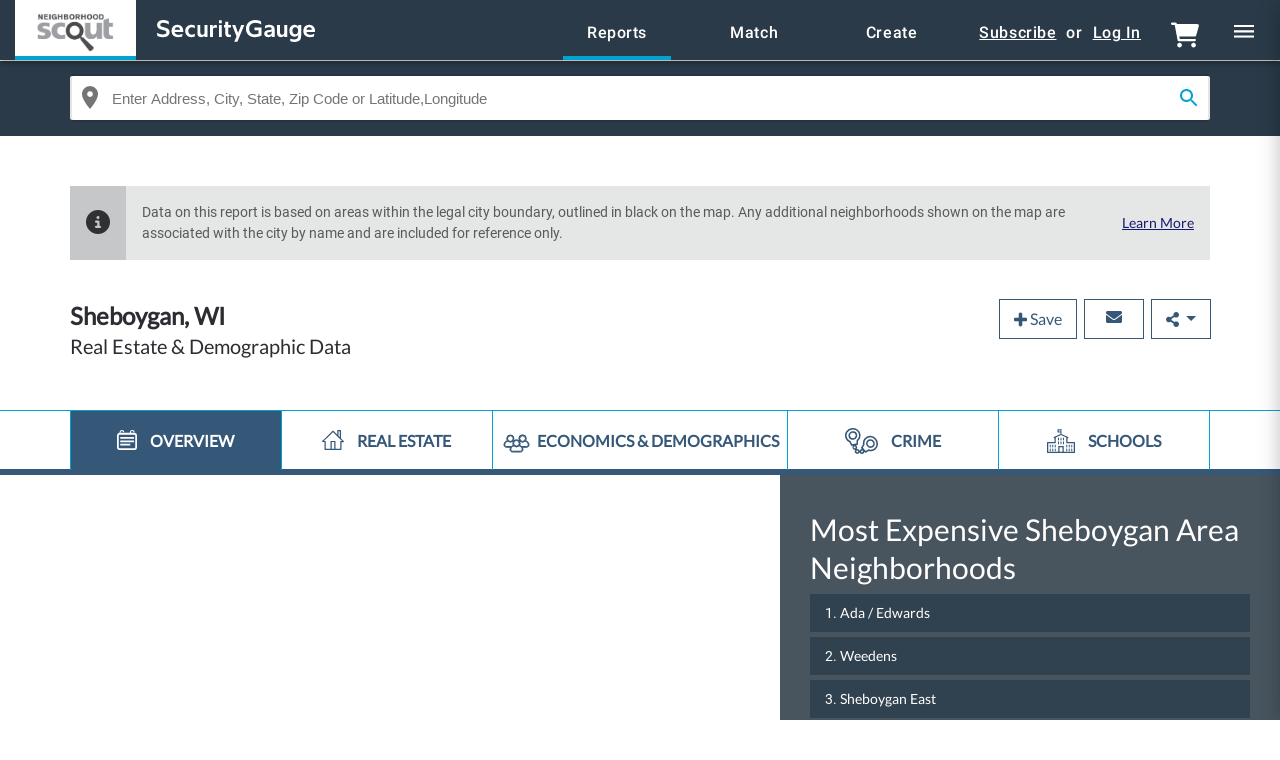

--- FILE ---
content_type: application/javascript
request_url: https://d2f28ec8nf1jgu.cloudfront.net/assets/address-a90ba3f70e16ee1f40ee9f92d85b5b2ec5a42147586f787c6a3231164efd1286.js
body_size: 16039
content:
function addEventToElement(e,t,o){protoEventToElement(e,t,o,"addEventListener")}function removeEventFromElement(e,t,o){protoEventToElement(e,t,o,"removeEventListener")}function protoEventToElement(e,t,o,n){if(null===e)return;let s;s="string"==typeof e?document.querySelectorAll(e):"object"==typeof e&&Number.isInteger(e.length)?e:[e];for(const e of s)e[n](t,o)}function attributeSelectorAll(e,t,o=null,n=document){return Array.from(n.querySelectorAll(e)).filter((e=>Array.from(e.attributes).find((e=>detectAttr(e,t,o)))))}function detectAttr(e,t,o=null){return o&&e.name===t&&e.value===o?e:o||e.name!==t?void 0:e}function ampClosest(e,t){let o=e;for(;o.parentNode;){if(o.parentNode.id===t||o.parentNode.classList&&o.parentNode.classList.contains(t))return o.parentNode;o=o.parentNode}return null}function ampClosestByAttribute(e,t,o=nil){let n=e;for(;n.parentNode;){if(Array.from(n.attributes).find((e=>detectAttr(e,t,o))))return n;n=n.parentNode}return null}function isAmpPage(){return!document.querySelector("html")}function copyToClipboard(e){const t=document.createElement("textarea");t.value=e,t.setAttribute("readonly",""),t.style.position="absolute",t.style.left="-9999px",document.body.appendChild(t),t.select(),document.execCommand("copy"),document.body.removeChild(t)}function devLogger(){ishostMatch()&&console.log(...arguments)}function ishostMatch(){const e=["localhost","ns4staging.neighborhoodscout","staging.neighborhoodscout","dev.neighborhoodscout","autotest.neighborhoodscout.com","ngrok"],t=window.location.href;return!!e.find((e=>{const o=new RegExp(e);return t.match(o)}))}function documentIsReady(e){"complete"===document.readyState||"loading"!==document.readyState?e():document.addEventListener("DOMContentLoaded",e)}function getNextElement(e,t){let o=e.nextSibling;for(t.startsWith(".")&&(t=t.substring(1));o;){if(o.classList&&o.classList.contains(t))return o;o=o.nextSibling}return null}function createCircle(e,t){for(var o,n,s,r={latitude:parseFloat(e[1]),longitude:parseFloat(e[0])},i=1.60934*t,c=64,a=[],l=i/(111.32*Math.cos(r.latitude*Math.PI/180)),d=i/110.574,u=0;u<c;u++)o=u/c*(2*Math.PI),n=l*Math.cos(o),s=d*Math.sin(o),a.push({lng:r.longitude+n,lat:r.latitude+s});return a}function pdfError(){findInPdfModal(".pdf-error-message").style.display="block",findInPdfModal(".pdf-modal-close").style.display="block",findInPdfModal(".fa-spinner").style.display="none",findInPdfModal("h4").style.display="none"}function findInPdfModal(e){return document.getElementById("pdfModal").querySelector(e)||document.createElement("div")}function resetModal(){findInPdfModal(".svg-check").style.display="none",findInPdfModal(".pdf-modal-close").style.display="none",findInPdfModal(".fa-spinner").style.display="inline-block";const e=findInPdfModal("h4");e.style.display="block",e.innerText="Your PDF is ";const t=document.createElement("span");t.setAttribute("id","pdf-modal-status"),t.innerText=statusKey.queued,e.appendChild(t),findInPdfModal(".pdf-error-message").style.display="none",findInPdfModal(".pdf-modal-title").removeAttribute("data-map-download-status")}function pdfIsReady(e){findInPdfModal(".fa-spinner").style.display="none",findInPdfModal(".pdf-modal-close").style.display="block",findInPdfModal(".svg-check").style.display="inline-block",findInPdfModal("h4").innerText=e,closeModalOnDelay(3e3)}function closeModalOnDelay(e){setTimeout((function(){nscoutModals.hide("#pdfModal"),resetModalStyleOnDelay(50)}),e)}function resetModalStyleOnDelay(e){setTimeout((function(){resetModal()}),e)}function slideDown(e,t){if(e.hasAttribute("data-is-sliding"))return;e.setAttribute("data-is-sliding",""),e.style.display="block";const o=e.offsetHeight;e.style.paddingTop="0px",e.style.paddingBottom="0px",e.style.overflow="hidden",e.style.transition=getTransitionTime(t),e.style.height="0px",setTimeout((()=>{e.removeAttribute("data-is-sliding"),e.style.removeProperty("padding-top"),e.style.removeProperty("padding-bottom"),e.style.height=o+"px"}))}function slideUp(e,t){e.hasAttribute("data-is-sliding")||(e.setAttribute("data-is-sliding",""),e.style.transition=getTransitionTime(t),e.style.height="0px",e.style.marginTop="0px",e.style.marginBottom="0px",e.style.paddingTop="0px",e.style.paddingBottom="0px",setTimeout((()=>{e.style.removeProperty("transition"),e.style.removeProperty("height"),e.style.removeProperty("margin-top"),e.style.removeProperty("margin-bottom"),e.style.removeProperty("padding-top"),e.style.removeProperty("padding-bottom"),e.style.removeProperty("overflow"),e.style.display="none",e.removeAttribute("data-is-sliding")}),getTransitionTime(t,!1)+20))}function getTransitionTime(e,t=!0){const o="number"==typeof e?e:500;return t?o+"ms":o}function selectorClassMod(e,t,o){const n=Array.from(document.querySelectorAll(e));if(n.length>0)for(const e of n)try{"add"===o?e.classList.add(t):e.classList.remove(t)}catch(e){}}function singleSelectorClassMod(e,t,o,n){if(!n)return;const s=n.querySelector(e);s&&("add"===o?s.classList.add(t):s.classList.remove(t))}function selectorClassRemove(e,t){selectorClassMod(e,t,"remove")}function selectorClassAdd(e,t){selectorClassMod(e,t,"add")}function singleSelectorClassRemove(e,t,o=document){singleSelectorClassMod(e,t,"remove",o)}function singleSelectorClassAdd(e,t,o=document){singleSelectorClassMod(e,t,"add",o)}function updateUrl(e){const t=window.location.pathname;window.history.pushState("","",t+e)}function scrollToTop(){(document.documentElement.scrollTop||document.body.scrollTop)>0&&window.scrollTo({top:0,behavior:"smooth"})}function addSourceClose(e){const t=document.querySelectorAll(".source-paragraph"),o=isAmpPage()?0:600;for(const n of t)addEventToElement(`${e}`,"click",(function(){"block"===n.style.display?slideUp(n,o):(slideDown(n,o),listenForSourceParagraphClose(n))}))}function listenForSourceParagraphClose(e){const t=["overview","real-estate","demographics","crime","schools","trends"].map((e=>document.querySelector(`.${e}_tab`))).filter((e=>!!e));for(const o of t)o.removeEventListener("click",(()=>closeSourceParagraph(e))),o.addEventListener("click",(()=>closeSourceParagraph(e)))}function closeSourceParagraph(e){slideUp(e,0)}function setNotificationClose(){const e=document.querySelectorAll(".notification-close"),t=document.querySelectorAll(".notification-alert"),o=document.querySelector(".amp-notification");o&&o.addEventListener("click",(()=>{o.style.display="none";const e=o.getAttribute("data-id");document.querySelector(`[data-id=${e}]`).style.display="none",saveNotificationCookie(e)}));for(let o=0;o<e.length;o++)e[o].addEventListener("click",(()=>{t[o].style.display="none",document.querySelector(".amp-notification")&&(document.querySelector(".amp-notification").style.display="none");const e=t[o].getAttribute("data-id");saveNotificationCookie(e)}))}function addToggleSidebarListener(){const e=document.getElementById("toggle-sidebar");e&&e.addEventListener("click",(function(e){toggleSidebar(!1),e.preventDefault()}))}function addOnCreditsListener(){const e=document.getElementById("add_credits");e&&e.addEventListener("mouseup",(function(){toggleSidebar(!1)}))}function toggleSidebar(e){document.querySelector(".page-wrapper").classList.toggle("toggled"),e?setTimeout((()=>{document.addEventListener("click",listenForOutsideClick)}),0):document.removeEventListener("click",listenForOutsideClick)}function listenForOutsideClick(e){!ampClosest(e.target,"sidebar")&&toggleSidebar(!1)}function addMenuListeners(){for(const e of document.querySelectorAll(".sidebar-dropdown"))if(e.id.includes("dropdown")){setupSubmenu(e.querySelector("a"))}}function setupSubmenu(e){addEventToElement(`#${e.id}`,"click",(function(){function e(e){return e.parentNode.classList.contains("active")}function t(){const e=Array.from(document.querySelectorAll(".sidebar-dropdown")).find((e=>e.classList.contains("active")));if(!e)return;n(e.querySelector("a"))}function o(e){e.parentNode.classList.add("active");slideDown(getNextElement(e,".sidebar-submenu"),200)}function n(e){e.parentNode.classList.remove("active");slideUp(getNextElement(e,".sidebar-submenu"),200)}e(this)?n(this):(t(),o(this))}))}function handlePartiallyHiddenChart(){const e=document.querySelectorAll('[data-toggle="partially-hidden-chart"]');for(const t of e)t.addEventListener("click",togglePartiallyHiddenChart)}function togglePartiallyHiddenChart(e){const t=e.target,o=document.querySelector(t.getAttribute("data-target"));if("open"==t.getAttribute("data-status")){const e=o.querySelectorAll(".horiz-bar-chart-key"),n=o.querySelectorAll(".horiz-bar-bar");updatePartiallyHiddenChart(e,"close"),updatePartiallyHiddenChart(n,"close"),t.setAttribute("data-status","closed"),t.textContent=t.getAttribute("data-toggle-text")}else{const e=o.querySelectorAll(".horiz-bar-chart-key"),n=o.querySelectorAll(".horiz-bar-bar");updatePartiallyHiddenChart(e,"open"),updatePartiallyHiddenChart(n,"open"),t.setAttribute("data-status","open"),t.textContent="Collapse all"}}function updatePartiallyHiddenChart(e,t){for(const o of e)"open"==t&&(o.style.display="flex"),"close"==t&&o.style.removeProperty("display")}function closeFlash(e){const t=e.parentNode.classList;if(t.contains("alert")&&t.contains("show")){const t=ampClosest(e,"row");t&&t.remove()}}function removeAllFlashes(){forEachFlash((e=>closeFlash(e)))}function renderFlashMessageContainer(e){const t=document.querySelector(e);if(t.querySelector(".flash-message-container"))return;const o=document.createElement("div");o.classList.add("flash-message-container"),t.appendChild(o)}function removeExtraNotifications(){const e=document.querySelectorAll(".alert-success.cart");3===e.length&&e[e.length-1].remove()}function renderShoppingCartNotification(e,t,o){renderFlashMessageContainer(t,o),removeExtraNotifications();document.querySelector(".flash-message-container").prepend(e)}function renderFlash(e,t,o,n=!0){const s=document.querySelector(e),r=getFlashElement(t,o);if(t.includes("cart"))return renderShoppingCartNotification(r,e,t);n?s.appendChild(r):s.before(r)}function getFlashElement(e,t){const o=document.createElement("section");return o.classList.add("container"),o.innerHTML=` \n    <div class="row">\n      <div class="col">\n        <div class="alert alert-${e} fade show" role="alert">\n          <button class="close" data-dismiss="alert">\xd7</button>\n            ${t}\n        </div>\n      </div>\n    </div>`,o}function forEachFlash(e){const t=attributeSelectorAll("button","data-dismiss","alert");for(let o of t)e(o)}function unlockReport(){shareRequest(this,"POST",(e=>{hasError(e)||(window.top.location=e.url)}))}function addToSavedPlaces(){const e=this;shareRequest(e,"POST",(t=>{document.querySelector("html")&&e.blur(),hasError(t)||(removeEventFromElement("#add_to_saved_places","click",addToSavedPlaces),e.setAttribute("data-href",t.path),e.setAttribute("id","remove_from_saved_places"),e.querySelector("#watchlist-check").classList.remove("watchlist-hide-svg"),e.querySelector("#watchlist-plus").classList.add("watchlist-hide-svg"),e.querySelector("#watchlist-text").innerHTML="Saved",addEventToElement("#remove_from_saved_places","click",removeFromSavedPlaces))}))}function removeFromSavedPlaces(){const e=this;shareRequest(e,"DELETE",(t=>{if(document.querySelector("html")&&e.blur(),hasError(t))return;removeEventFromElement("#remove_from_saved_places","click",removeFromSavedPlaces);const o=`/saved_items?path=${window.location.pathname}&name=${document.querySelector("#login-or-subscribe-title").textContent}`;e.setAttribute("data-href",o),e.setAttribute("id","add_to_saved_places"),e.querySelector("#watchlist-plus").classList.remove("watchlist-hide-svg"),e.querySelector("#watchlist-check").classList.add("watchlist-hide-svg"),e.querySelector("#watchlist-text").innerHTML="Save",addEventToElement("#add_to_saved_places","click",addToSavedPlaces)}))}function hasError(e){return e.success||(removeAllFlashes(),renderFlash("#hamburger.page-wrapper",e.flash_type,e.msg)),!e.success}function shareRequest(e,t,o){if(window.isSubmittingSaveItem)return;window.isSubmittingSaveItem=!0;let n=e.getAttribute("data-token");if(!n){const e=attributeSelectorAll("meta","name","csrf-token")[0];e&&(n=e.getAttribute("content"))}const s=e.getAttribute("data-href");s&&fetch(s,{method:t,headers:{Accept:"application/json","X-CSRF-Token":n}}).then((e=>e.json())).then((e=>{window.isSubmittingSaveItem=!1,o(e)}))}function addLinkEvents(){if(isAmpPage())return;const e=document.querySelector(".maplite-iframe");if(!e)return;const t=Array.from(document.querySelectorAll(".maplite-links-link"));for(var o of t)o.addEventListener("mouseenter",(function(){var t=this.getAttribute("data-id");selectorClassRemove(".maplite-links li","active"),selectorClassAdd("#maplite-links-"+t,"active"),e.contentWindow.postMessage({type:"link-mouse-enter",hoveredLink:t},"*")})),o.addEventListener("mouseleave",(function(){selectorClassRemove(".maplite-links li","active"),e.contentWindow.postMessage({type:"link-mouse-exit"},"*")}))}function handleMapHover(){isAmpPage()||window.addEventListener("message",(e=>{"mouse-move"==e.data.type&&(selectorClassRemove(".maplite-links li","active"),selectorClassAdd('.maplite-links-link[data-id="'+e.data.hoveredStateId+'"]',"active"))}))}function handleOverviewTabClick(){document.querySelector(".neighborhood_overview_tab")&&addEventToElement(".overview_tab.nav-link","click",(function(){sendOverviewTabMessage()}))}function sendOverviewTabMessage(){const e=document.querySelector(".maplite-iframe");e&&e.contentWindow.postMessage({type:"overview-tab-click"},"*")}function handleSearchDropdownHeightChange(){function e(e){if(e!==t){t=e;document.querySelectorAll(".iframe-autocomplete-container").forEach((e=>e.style.height=t+"px"))}}if(!isAmpPage()){var t=100;window.addEventListener("message",(t=>{"embed-size"==t.data.type&&e(t.data.height)}))}}function runAnimation(e){const{animations:t,options:o}=e;for(let e of t){const{selector:t,keyframes:n}=e,s=document.querySelector(t);s&&s.animate(n,o)}}function parseCustomJson(e){const{animations:t}=e,o=JSON.parse(JSON.stringify(e));return delete o.animations,o.duration=parseInt(o.duration),{animations:t,options:o}}function listenForPopoverHover(e){addEventToElement(`.${e}-popover`,"mouseenter",(function(){handlePopoverHover(this)}))}function handlePopoverHover(e){removePopoverTooltip(),renderTooltip(e)}function listenForPopoverClick(){function e(){removePopoverTooltip(),isAmpPage()||t.parentNode.blur(),document.removeEventListener("mouseup",e)}let t;const o=attributeSelectorAll("a","data-toggle","popover"),n=attributeSelectorAll("span","data-toggle","popover"),s=o.concat(n);for(var r of s)addEventToElement(r,"click",(function(){t=this,renderTooltip(t),t.removeEventListener("mouseenter",handlePopoverHover),t.parentNode.removeEventListener("mouseleave",handleMouseLeave),setTimeout((function(){document.addEventListener("mouseup",e)}),100)}))}function renderTooltip(e){const t=e.getAttribute("data-target"),o=document.getElementById(t);o.style.visibility="hidden",o.classList.add("active");const n=getDirection(e,o);placeArrow(n,e,o,adjustPopoverPosition(n,o,e)),isAmpPage()||e.parentNode.addEventListener("mouseleave",handleMouseLeave),setParentStyles(e,"section-header",{zIndex:100}),setParentStyles(e,"table-responsive",{overflow:"visible"}),o.style.visibility="visible"}function handleMouseLeave(){removePopoverTooltip(),document.removeEventListener("mouseleave",handleMouseLeave)}function removePopoverTooltip(){const e=document.querySelectorAll(".popover");for(var t of e)t.classList.contains("active")&&(t.style.visibility=null,t.classList.remove("active")),unsetParentStyles(t,"section-header",["zIndex"]),unsetParentStyles(t,"table-responsive",["overflow"])}function setParentStyles(e,t,o){const n=ampClosest(e,t);if(n)for(const[e,t]of Object.entries(o))n.style[e]=t}function unsetParentStyles(e,t,o){const n=ampClosest(e,t);if(n)for(const e of o)n.style[e]=null}function getDirection(e,t){if(isAmpPage())return"left";{const o=12,n=0,s=e.getBoundingClientRect().top,r=window.innerHeight-s,i=e.getBoundingClientRect().left,c=window.innerWidth-i,a=60,l=t.offsetHeight+n,d=t.offsetWidth+o,u=[{direction:"top",offset:s-a,opposite:"bottom"},{direction:"bottom",offset:r,opposite:"top"},{direction:"left",offset:i,opposite:"right"},{direction:"right",offset:c,opposite:"left"}],m=l<s-a,p=m&&l<r,h=d<i||d+e.offsetWidth<c;if(p&&h)return i>c?"left":"right";if(m&&l/2>r)return"top";if(h){return u.sort(((e,t)=>e.offset>t.offset?1:-1))[0].opposite}return m?"top":"bottom"}}function adjustPopoverPosition(e,t){if(!isAmpPage()){const o=t.offsetHeight,n=t.offsetWidth,s=window.innerWidth<=767?13:0;let r=0,i=0;"right"==e?(r=36,i=-1*(63-s)):"top"==e?(r=-1*(n-45),i=-1*(o+14)):"bottom"==e?(r=-1*(n-45),i=43):"left"==e&&(r=-1*(n+10),i=-1*(63-s)),t.style.transform=`translate(${r}px, ${i}px)`;const c=t.getBoundingClientRect().left;let a=0;return c<0&&(a=Math.floor(c)-5,t.style.transform=`translate(${r-a}px, ${i}px)`),a}t.style.left="-254px",t.style.top="-50px"}function placeArrow(e,t,o,n){if(isAmpPage()){const e=t.parentNode;e.querySelector(".arrow").style.top="52px",e.querySelector(".arrow").classList.add("arrow-left")}else{const s=o.offsetHeight,r=window.innerWidth<=736?-13:0,i=t.parentNode,c=i.querySelector(".arrow");c.classList.remove("arrow-left","arrow-right","arrow-top","arrow-bottom"),c.classList.add(`arrow-${e}`),i.querySelector(".arrow-outline").classList.add(`arrow-outline-${e}`),"bottom"==e&&(i.querySelector(".arrow-bottom").style.left=`${192.5+n}px`,i.querySelector(".arrow-bottom").style.top="-11px"),"top"==e&&(i.querySelector(".arrow-top").style.left=`${192.5+n}px`,i.querySelector(".arrow-top").style.top=s-1+"px"),"right"==e&&(i.querySelector(".arrow-right").style.left="-21px",i.querySelector(".arrow-right").style.top=`${66+r}px`),"left"==e&&(i.querySelector(".arrow-left").style.left="234px",i.querySelector(".arrow-left").style.top=`${66+r}px`)}}function setEventListeners(e){for(const t of e)t.addEventListener("click",(function(e){e.preventDefault();changeActiveTab(this.getAttribute("href"))}))}function changeActiveTab(e){const t=["#overview","#real-estate","#demographics","#crime","#schools","#trends"];if(isAmpPage()&&t.includes(e))return;["#interpreting_your_report","#crime_types","#predictive_crime_statistics","#disclaimer","#terms_of_use","#about_securitygauge"].includes(e)&&(e="#sg-report-appendices");let o=attributeSelectorAll("a","href",e),n=document.querySelector(`${e}_hash`);if(n){for(const e of o)hideOldContent(e,n);for(const e of o)showNewContent(e,n);isAmpPage()||"true"==n.getAttribute("data-prevent-href-update")||updateUrl(e)}}function hideOldContent(e,t){const o=ampClosest(t,"tab-content"),n=ampClosestByAttribute(e,"role","tablist");let s;s=e.hasAttribute("data-no-tab-children")?attributeSelectorAll("a","data-toggle","tab"):attributeSelectorAll("a","data-toggle","tab",n),s=s.filter((e=>e.classList.contains("active")||e.classList.contains("show")));const r=getOldContent(o);if(s.length>0)for(const e of s)e.classList.remove("active","show");r&&r.classList.remove("active","show")}function getOldContent(e){let t=attributeSelectorAll("div","role","tabpanel",e);for(var o of(t=t.filter((e=>e.classList.contains("active")||e.classList.contains("show"))),t))if(ampClosest(o,"tab-content")==e)return o}function showNewContent(e,t){e.classList.add("active","show"),t.classList.add("active","show")}function checkForUrl(){if(isAmpPage())return;const e=window.location.hash;e&&changeActiveTab(e)}function initPdfWebsocket(e,t){websocket=App.cable.subscriptions.create({channel:"PdfStatus",path:e},{timeoutId:-1,connected:function(){queuePdf(t),timeoutId=setTimeout((function(){pdfError(),websocket.unsubscribe()}),12e4)},received:function(e){"failed"==e.status?pdfError():"complete"==e.status?(pdfIsReady("Your PDF is complete"),window.location=e.download_url):document.getElementById("pdf-modal-status").innerText=statusKey[e.status],["failed","complete"].includes(e.status)&&(clearTimeout(timeoutId),websocket.unsubscribe())}})}function handlePdfClick(){const e=document.querySelector("a[data-target='#pdfModal']");let t;t="crime"==e.getAttribute("data-pdf-type")?document.getElementById("crime-download"):document.getElementById("download"),initPdfWebsocket(e.getAttribute("data-pdf-status-url"),t)}function queuePdf(e){fetch(e).catch((()=>{pdfError(),websocket.unsubscribe()})),resetModal();const t=findInPdfModal(".pdf-modal-close");t&&t.addEventListener("click",(function(){resetModalStyleOnDelay(500)}))}documentIsReady((()=>{}));const removeAlertsOnClose=e=>{const t=document.querySelector(e);if(!t)return;const o=t.querySelectorAll(".alert");for(const e of o)ampClosest(e,"container").remove()},nscoutModals={show:e=>{function t(o){null!==o.target.parentNode&&(ampClosest(o.target,"modal-content")||(nscoutModals.hide(e),document.removeEventListener("mouseup",t)))}const o=document.querySelector(e);selectorClassAdd(e,"show"),selectorClassAdd(e,"modal-overlay"),selectorClassAdd(e,"modal-open"),o&&(o.style.display="block"),selectorClassAdd("body","modal-open"),"true"!=o.getAttribute("data-dont-close-on-outide-click")&&document.addEventListener("mouseup",t)},hide:e=>{removeAlertsOnClose(e),selectorClassRemove(e,"show");const t=document.querySelector(e);t&&(t.style.display="none"),selectorClassRemove(e,"modal-overlay"),selectorClassRemove(e,"modal-open"),selectorClassRemove("body","modal-open"),window.grecaptcha&&window.grecaptcha.reset()}},numberToCurrency=e=>e.toLocaleString("en-US",{style:"currency",currency:"USD"}),isInvalidPassword=()=>{const e=document.querySelectorAll(".fa-circle-check");for(const t of e)if(!t.classList.contains("success"))return!0;return!1},handlePasswordMinChars=e=>{const t=document.querySelector(".min-chars .checkmark"),o=document.querySelector(".min-chars .xmark"),n=document.querySelector(".min-chars .checkmark svg");e?e.length>=8?(o.classList.remove("show"),n.classList.add("success"),t.classList.contains("show")||t.classList.add("show")):(t.classList.remove("show"),n.classList.remove("success"),o.classList.add("show")):(o.classList.remove("show"),n.classList.remove("success"),t.classList.contains("show")||t.classList.add("show"))},handlePasswordMixedCase=e=>{const t=/[a-z]+/,o=/[A-Z]+/,n=document.querySelector(".mixed-case .checkmark"),s=document.querySelector(".mixed-case .xmark"),r=document.querySelector(".mixed-case .checkmark svg");e?t.test(e)&&o.test(e)?(s.classList.remove("show"),r.classList.add("success"),n.classList.contains("show")||n.classList.add("show")):(n.classList.remove("show"),r.classList.remove("success"),s.classList.add("show")):(s.classList.remove("show"),r.classList.remove("success"),n.classList.contains("show")||n.classList.add("show"))},handlePasswordNumbers=e=>{const t=/[0-9]+/,o=document.querySelector(".numeric-chars .checkmark"),n=document.querySelector(".numeric-chars .xmark"),s=document.querySelector(".numeric-chars .checkmark svg");e?t.test(e)?(n.classList.remove("show"),s.classList.add("success"),o.classList.contains("show")||o.classList.add("show")):(o.classList.remove("show"),s.classList.remove("success"),n.classList.add("show")):(n.classList.remove("show"),s.classList.remove("success"),o.classList.contains("show")||o.classList.add("show"))},handlePasswordNameInputs=()=>{const e=document.getElementById("account_users_attributes_0_first_name"),t=document.getElementById("account_users_attributes_0_last_name"),o=document.getElementById("account_users_attributes_0_email"),n=document.querySelector(".name-restriction .checkmark"),s=document.querySelector(".name-restriction .xmark"),r=document.querySelector(".name-restriction .checkmark svg"),i=document.getElementById("account_users_attributes_0_password");[e,t,o].forEach((e=>{e.addEventListener("change",(e=>{const t=e.target.value.toLowerCase(),o=i.value.toLowerCase();t&&o?o.includes(t)?(n.classList.remove("show"),r.classList.remove("success"),s.classList.add("show")):(s.classList.remove("show"),r.classList.add("success"),n.classList.contains("show")||n.classList.add("show")):(s.classList.remove("show"),r.classList.remove("success"),n.classList.contains("show")||n.classList.add("show"))}))}))},handlePasswordNames=e=>{const t=document.getElementById("account_users_attributes_0_first_name").value.toLowerCase(),o=document.getElementById("account_users_attributes_0_last_name").value.toLowerCase(),n=document.getElementById("account_users_attributes_0_email").value.toLowerCase(),s=n.split("@")[0],r=document.querySelector(".name-restriction .checkmark"),i=document.querySelector(".name-restriction .xmark"),c=document.querySelector(".name-restriction .checkmark svg"),a=e.toLowerCase(),l=a.includes(t)||a.includes(o)||a.includes(s);e&&t&&o&&n?l?(r.classList.remove("show"),c.classList.remove("success"),i.classList.add("show")):(i.classList.remove("show"),c.classList.add("success"),r.classList.contains("show")||r.classList.add("show")):(i.classList.remove("show"),c.classList.remove("success"),r.classList.contains("show")||r.classList.add("show"))},handlePasswordSpecialChars=e=>{const t=/[\W_]+/,o=document.querySelector(".special-chars .checkmark"),n=document.querySelector(".special-chars .xmark"),s=document.querySelector(".special-chars .checkmark svg");e?t.test(e)?(n.classList.remove("show"),s.classList.add("success"),o.classList.contains("show")||o.classList.add("show")):(o.classList.remove("show"),s.classList.remove("success"),n.classList.add("show")):(n.classList.remove("show"),s.classList.remove("success"),o.classList.contains("show")||o.classList.add("show"))},handleCommonPasswords=e=>{const t=document.querySelector(".common-passwords .checkmark"),o=document.querySelector(".common-passwords .xmark"),n=document.querySelector(".common-passwords .checkmark svg");e?(o.classList.remove("show"),n.classList.add("success"),t.classList.contains("show")||t.classList.add("show")):(o.classList.remove("show"),n.classList.remove("success"),t.classList.contains("show")||t.classList.add("show"))},handlePasswordMismatch=(e,t)=>{e.value!==t.value?(e.classList.add("is-invalid"),t.classList.add("is-invalid")):(e.classList.remove("is-invalid"),t.classList.remove("is-invalid"))},handlePasswordRequirements=e=>{const t=document.getElementById(e);t&&(t.addEventListener("focus",(()=>{document.querySelector(".password-requirements").classList.add("show")})),handlePasswordNameInputs(),t.addEventListener("input",(e=>{handlePasswordMinChars(e.target.value),handlePasswordMixedCase(e.target.value),handlePasswordNumbers(e.target.value),handlePasswordSpecialChars(e.target.value),handlePasswordNames(e.target.value),handleCommonPasswords(e.target.value)})))},handleEditPasswordFormInputs=()=>{if(!document.querySelector(".edit_user"))return;const e=document.getElementById("account_users_attributes_0_password");if(!e)return;const t=document.getElementById("account_users_attributes_0_password_confirmation");e.addEventListener("change",(()=>{t.value&&handlePasswordMismatch(e,t)})),t.addEventListener("change",(()=>{handlePasswordMismatch(e,t)}))};handleEditPasswordFormInputs();const handleInvalidPassword=(e,t,o)=>{const n=document.querySelector(t);if(!n)return;const s=document.getElementById(e),r=document.getElementById(o);s.addEventListener("blur",(()=>{s.value||n.classList.remove("disabled")})),s.addEventListener("focus",(()=>{s.value||n.classList.contains("disabled")||n.classList.add("disabled")})),[s,r].forEach((e=>{e.addEventListener("input",(()=>{if(!s.value&&!r.value)return n.classList.remove("disabled");isInvalidPassword()||s.value!==r.value?n.classList.contains("disabled")||n.classList.add("disabled"):n.classList.remove("disabled")}))}))},handlePreviousPasswords=(e,t,o)=>{const n=document.getElementById(e);if(!n||!document.querySelector(t))return;const s=document.querySelector('meta[name="csrf-token"]').content,r=document.querySelector(".prev-passwords .checkmark"),i=document.querySelector(".prev-passwords .xmark"),c=document.querySelector(".prev-passwords .checkmark svg");n.addEventListener("change",(e=>{if(!e.target.value)return c.classList.remove("success");const t={password:e.target.value};fetch(o,{method:"POST",body:JSON.stringify(t),headers:{Accept:"application/json","Content-Type":"application/json","X-CSRF-Token":s}}).then((e=>e.json())).then((e=>{e.is_previous_password?(r.classList.remove("show"),c.classList.remove("success"),i.classList.add("show")):(i.classList.remove("show"),c.classList.add("success"),r.classList.contains("show")||r.classList.add("show"))}))})),n.addEventListener("input",(e=>{e.target.value||(i.classList.remove("show"),c.classList.remove("success"),r.classList.contains("show")||r.classList.add("show"))}))};documentIsReady((()=>{handleInvalidPassword("account_users_attributes_0_password",".update-password","account_users_attributes_0_password_confirmation"),handleInvalidPassword("user_password",".reset-password-submit","user_password_confirmation")})),documentIsReady((()=>{const e=e=>{e.classList.contains("overflow-visible")?e.classList.remove("overflow-visible"):e.classList.add("overflow-visible")},t=()=>{const t=document.querySelectorAll(".quantity-select-card");if(t.length)for(const o of t){o.querySelector(".quantity__input").addEventListener("click",(()=>e(o)));const t=o.querySelectorAll(".dropdown-item");for(const e of t)e.addEventListener("click",(()=>{o.classList.remove("overflow-visible")}))}},o=()=>{const e=document.querySelectorAll(".quantity__select .dropdown-menu");for(const t of e)t.classList.remove("show")},n=e=>{e.target.classList.contains("quantity__input")||e.target.classList.contains("quantity__select")||o()};(()=>{const e=document.querySelectorAll(".quantity__select");if(e.length)for(const t of e){t.addEventListener("click",(()=>{const e=t.querySelector(".dropdown-menu").classList;e.contains("show")?e.remove("show"):(o(),e.add("show"),document.removeEventListener("click",n),document.addEventListener("click",n))}));const e=t.querySelectorAll(".dropdown-item");for(const o of e)o.addEventListener("click",(()=>{t.querySelector(".dropdown-toggle").textContent=o.textContent.trim()}))}})(),t()}));const queryString={stringify:function(e){return Object.keys(e).reduce(((t,o)=>t+`${"?"==t?"":"&"}${o}=${e[o]}`),"?")}},getCookie=e=>{const t=`${e}=`,o=decodeURIComponent(document.cookie).split(";");for(let e=0;e<o.length;e++){let n=o[e];for(;" "===n.charAt(0);)n=n.substring(1);if(0===n.indexOf(t))return n.substring(t.length,n.length)}return""},setCookie=(e,t,o)=>{const n=new Date;n.setTime(n.getTime()+60*o*60*1e3);const s=`expires=${n.toUTCString()}`;document.cookie=`${e}=${t};${s};path=/`},deleteCookie=(e,t)=>{document.cookie=`${e}=${t};max-age=0;path=/`};documentIsReady((()=>{if(isAmpPage())return;let e,t,o,n,s,r,i,c,a=0,l=0,d=0,u=null;const m=JSON.parse(document.getElementById("page_content_tags").dataset.tags),p=m.ns4_report_type,h=m.crimerisk_report_type,f=document.querySelector(".cart-data"),y=JSON.parse(f.getAttribute("data-cart-data"));(()=>{if(!f)return;let a={};for(const e in y){const t=y[e];t.description&&t.price&&(a[t.description]=parseFloat(t.price))}e=a,t=y.ns_single_report_credit,o=y.sg_single_report_credit,o=y.sg_single_report_credit,n=y.ns_subscription_report_credit_name,s=y.ns_single_report_credit_name,r=y.sg_subscription_report_credit_name,i=y.sg_single_report_credit_name,c=y.crime_report_prefix.replace("/","")})();(()=>{const e=document.querySelector(".report-center-link");if(!e)return;const t=getCookie("report-center-link-click");e.addEventListener("click",(()=>{t||setCookie("report-center-link-click",!0,2)}))})();const g=()=>{const e=document.querySelector(".cart-modal .cart-menu"),t=JSON.parse(e.getAttribute("data-cart"));if(document.querySelectorAll(".pricing-buttons button").length){if(Object.keys(t.ns_subscription).length){const e=document.querySelectorAll(`.pricing-buttons button[data-subscription-plan-id='${t.ns_subscription.subscription_plan_id}']`);for(const o of e)("12"===t.ns_subscription.billing_cycle&&o.classList.contains("annual-button")||"1"===t.ns_subscription.billing_cycle&&o.classList.contains("monthly-button"))&&(o.querySelector(".fa-circle-check").classList.add("show"),o.querySelector(".add-to-cart").textContent="In Cart",o.classList.add("in-cart-button"))}if(Object.keys(t.sg_subscription).length){const e=document.querySelectorAll(`.pricing-buttons button[data-subscription-plan-id='${t.sg_subscription.subscription_plan_id}']`);for(const t of e)t.querySelector(".fa-circle-check").classList.add("show"),t.querySelector(".add-to-cart").textContent="In Cart",t.classList.add("in-cart-button")}if(t.ns_report_credits){const e=document.querySelectorAll(".ns-item.report__credits__button");for(const t of e)t.querySelector(".add-to-cart").textContent="Add More"}if(t.sg_report_credits){
const e=document.querySelectorAll(".sg-item.report__credits__button");for(const t of e)t.querySelector(".add-to-cart").textContent="Add More"}}},v=()=>{const e=document.querySelectorAll(".subscription__card__button");for(const t of e)t.classList.contains("in-cart-button")&&(t.querySelector(".fa-circle-check").classList.remove("show"),t.querySelector(".add-to-cart").textContent="Add to Cart",t.classList.remove("in-cart-button"))},b=e=>y[`${e.subscription_plan_id}_${e.billing_cycle}`].description,S=e=>`${b(e)} has been added to your cart.`,w=(e,t)=>{const o=e[t];return`${o} ${t.includes("ns_")?"NeighborhoodScout":"SecurityGauge"} ${t.includes("credits")?"report credit":t.includes("bundle_one")?"10 Report Bundle":"5 Report Bundle"}${1===parseInt(o)?"":"s"} ${1===parseInt(o)?"has":"have"} been added to your cart.`},_=(e,t)=>t?"Your cart has been updated":e.hasOwnProperty("subscription_plan_id")?S(e):e.hasOwnProperty("ns_report_credits")?w(e,"ns_report_credits"):e.hasOwnProperty("sg_report_credits")?w(e,"sg_report_credits"):e.hasOwnProperty("sg_report_bundle_one")?w(e,"sg_report_bundle_one"):e.hasOwnProperty("sg_report_bundle_two")?w(e,"sg_report_bundle_two"):void 0,L=()=>{const e=document.querySelectorAll(".ns-items");for(const t of e)t.classList.contains("show")||t.classList.add("show")},A=()=>{const e=document.querySelectorAll(".sg-items");for(const t of e)t.classList.contains("show")||t.classList.add("show")},k=()=>{const e=document.querySelectorAll(".items-shopping-cart .cart-item");for(const t of e)t.textContent.trim()?t.classList.contains("in-cart")||t.classList.add("in-cart"):t.classList.remove("in-cart");const t=document.querySelectorAll(".order-summary__items .cart-item");if(t.length)for(const e of t)e.textContent.trim()?e.classList.contains("in-cart")||e.classList.add("in-cart"):e.classList.remove("in-cart")},C=()=>{const e=document.querySelector(".cart-modal").querySelectorAll(".item-subtotal");let t=0;for(const o of e){const e=o.textContent.trim();e&&(t+=parseFloat(e.replaceAll(",","").slice(1)))}return t},q=e=>{const t=C()-e,o=document.querySelectorAll(".cart-subtotal");for(const e of o)e.textContent=numberToCurrency(t)},E=()=>{const e=document.querySelector(".cart-modal .cart-menu"),n=JSON.parse(e.getAttribute("data-cart")),s=document.querySelectorAll(".cart__container .shopping-cart-item");for(const e of s){const s=e.getAttribute("item_key"),r="ns_report_credits"==s,i="sg_report_credits"==s;if(!r&&!i)continue;const c=n[s];let a;e.querySelector(".item-quantity").innerHTML=`Quantity: ${c}`,r&&(a=c*t,e.querySelector(".item-name")),i&&(a=c*o);let l=N(n,s);c>1&&(l+="s"),e.querySelector(".item-name").innerHTML=l,e.querySelector(".item-pricing__subtotal").innerHTML=numberToCurrency(a)}},P=()=>{const e=document.querySelector(".summary-subtotal");if(!e)return;const t=C();e.textContent=numberToCurrency(t),E()},I=()=>{const e=document.querySelectorAll(".cart .cart-item div");for(const t of e)t.textContent="";z(),X()},T=e=>{const t=document.querySelectorAll(".cart-menu");for(const o of t)o.setAttribute("data-cart",JSON.stringify(e))},x=(t,o)=>{const n=b(t[o]),s=document.querySelectorAll("."+o.replace("_","-"));Array.from(s).some((e=>e.classList.contains("ns-subscription")))?L():A();for(const t of s)t.textContent=n,t.nextElementSibling.textContent=numberToCurrency(e[n])},M=(e,t,o)=>{e[t]&&(t.includes("ns_")?L():A());const n=`.${t.replaceAll("_","-")}`,s=parseInt(e[t]);if(0===s){const o=document.querySelector(`.cart__summary ${n}`);if(o){o.parentNode.remove(),e[t];const s=document.querySelector(`.cart-modal ${n}`);s.textContent="",s.nextElementSibling.textContent="",T(e)}return}const r=N(e,t),i=1===s?r:`${r}s x ${s}`,c=document.querySelectorAll(n);for(const e of c)e.textContent=i,e.nextElementSibling.textContent=numberToCurrency(s*o)},N=(e,t)=>{let o="";return"ns_report_credits"===t&&(o=e.ns_subscription&&JSON.stringify(e.ns_subscription)!==JSON.stringify({})?n:s),"sg_report_credits"===t&&(o=e.sg_subscription&&JSON.stringify(e.sg_subscription)!==JSON.stringify({})?r:i),o},R=e=>{I();for(const n in e)(e[n]||0===e[n])&&("ns_subscription"!==n&&"sg_subscription"!==n||!Object.keys(e[n]).length?"ns_report_credits"===n?M(e,n,t):"sg_report_credits"===n&&M(e,n,o):x(e,n))},O=()=>{const e=document.querySelectorAll(".cart-header");if(!e.length)return;const t=document.querySelector(".item-count").textContent||"(0 items)";for(const o of e)o.textContent=`Cart ${t}`},$=()=>{const e=document.querySelectorAll(".cart-buttons .btn");if(e.length)for(const t of e)t.classList.contains("disabled")||t.classList.add("disabled"),t.replaceWith(t.cloneNode(!0))},F=e=>{if(e)return;const t=document.querySelectorAll(".alert-success.cart"),o=document.createElement("span");o.classList.add("view-cart");const n=document.createElement("a");n.href="/shopping-cart",n.textContent="View Cart.",o.appendChild(n);for(const e of t)e.querySelector(".view-cart")||e.appendChild(o)},B=e=>{const t=parseInt(e);if(!t)return"(0 items)";return`(${t} ${1===t?"item":"items"})`},D=(e,t=!1)=>{const o=document.querySelectorAll(".empty-shopping-cart"),n=document.querySelectorAll(".items-shopping-cart"),s=document.querySelectorAll(".cart-menu"),r=document.querySelectorAll(".item-count"),i=JSON.parse(s[0].getAttribute("data-cart"));null===i.ns_subscription&&(i.ns_subscription={}),null===i.sg_subscription&&(i.sg_subscription={});for(const t in e)t.includes("report_credits")||t.includes("report_bundle")?(i[t]||(i[t]=0),i[t]=parseInt(i[t])+parseInt(e[t])):(e.subscription_plan_report_type==p&&(i.ns_subscription[t]=e[t]),e.subscription_plan_report_type==h&&(i.sg_subscription[t]=e[t]));T(i);for(let e=0;e<s.length;e++){const t=JSON.parse(s[e].getAttribute("data-cart"));R(t)}const c=document.querySelector('meta[name="csrf-token"]').content;fetch("/add_to_shopping_cart",{method:"POST",body:JSON.stringify({shopping_cart:i}),headers:{Accept:"application/json","Content-Type":"application/json","X-CSRF-Token":c}}).then((e=>e.json())).then((i=>{if(i.success){a=i.ns_items_count,l=i.sg_items_count,d=i.items_count;for(let e=0;e<s.length;e++)r[e].textContent=B(d);Y();for(let e=0;e<s.length;e++){o[e].classList.remove("show");const t=n[e];t.classList.contains("show")||t.classList.add("show"),s[e].classList.remove("empty-cart-menu")}if(i.store_credit_available>0){const e=document.querySelectorAll(".pro-rated-refund");for(const t of e)t.classList.remove("d-none"),t.classList.add("d-flex"),t.querySelector(".cart-refund").textContent=`-${numberToCurrency(parseFloat(i.store_credit_available))}`}q(i.store_credit_available),P(),k(),O(),g(),renderFlash(".sticky-nav-header","success cart",_(e,t),!0),F(t)}}))},H=e=>{const t={},o=parseInt(e.parentElement.parentElement.querySelector(".quantity__select .btn").textContent);o&&(e.classList.contains("ns-item")?t.ns_report_credits=o:e.classList.contains("sg-item")&&(t.sg_report_credits=o),D(t),e.querySelector(".add-to-cart").textContent="Add More")},J=e=>{v(),e.querySelector(".fa-circle-check").classList.add("show"),e.querySelector(".add-to-cart").textContent="In Cart",e.classList.add("in-cart-button");const t=e.getAttribute("data-subscription-plan-id"),o=e.getAttribute("data-subscription-plan-report-type"),n=e.classList.contains("annual-button")?"12":"1";D({subscription_plan_id:t,billing_cycle:n,subscription_plan_report_type:o})},W=()=>{const e=document.querySelectorAll(".subscription__card__button");for(const t of e)t.addEventListener("click",(()=>{t.classList.contains("report__credits__button")?H(t):t.getAttribute("data-subscription-plan-id")&&J(t)}))},j=e=>{const t=document.querySelectorAll(".empty-shopping-cart"),o=document.querySelectorAll(".items-shopping-cart"),n=document.querySelectorAll(".cart-menu");for(let s=0;s<n.length;s++){const r=t[s],i=o[s],c=n[s];0===e?(c.classList.contains("empty-cart-menu")||c.classList.add("empty-cart-menu"),r.classList.contains("show")||r.classList.add("show"),i.classList.remove("show")):(i.classList.contains("show")||i.classList.add("show"),c.classList.remove("empty-cart-menu"),r.classList.remove("show"))}},U=e=>{const t=document.querySelector(".empty-items-cart"),o=document.querySelector(".items-cart");t&&o&&(0===e?(t.classList.contains("show")||t.classList.add("show"),o.classList.remove("show")):(o.classList.contains("show")||o.classList.add("show"),t.classList.remove("show")))},z=()=>{const e=document.querySelectorAll(".ns-items");for(const t of e)t.classList.remove("show")},X=()=>{const e=document.querySelectorAll(".sg-items");for(const t of e)t.classList.remove("show")},K=()=>{d?(a||z(),l||X()):(z(),X())},Y=()=>{let e=parseInt(document.querySelector(".item-count").textContent.split(" ")[0].slice(1));e||(e=0),j(e),U(e);const t=document.querySelectorAll(".cart-items-count");for(const o of t)o.textContent=e,0===e?o.classList.remove("show"):o.classList.contains("show")||o.classList.add("show")},G=()=>{const e=document.querySelectorAll(".items-summary__container .item-name");if(e)for(const t of e)t.textContent.includes("Additional report credit")&&(t.textContent=t.textContent.replace("Additional report credit","Single report credit"))},Q=e=>{let t=e.querySelector(".remove-item").getAttribute("data-key").replaceAll("_","-");"subscription"===t&&(t="ns-subscription",G()),document.querySelector(`.order-summary__items .${t}`).closest(".cart-item").remove()},V=e=>{u=e.substring(0,2);const t=document.getElementById("empty-cart-link");let o=t.getAttribute("href");const n=`?${c}=true`;o=o.replace(n,""),u==h&&(o+=n),t.setAttribute("href",o)},Z=e=>{const t=document.querySelectorAll(".empty-shopping-cart"),o=document.querySelectorAll(".items-shopping-cart"),n=document.querySelectorAll(".cart-menu"),s=document.querySelectorAll(".item-count"),r=e.getAttribute("data-key");V(r);const i=document.querySelector('meta[name="csrf-token"]').content;for(let e=0;e<n.length;e++){const t=JSON.parse(n[e].getAttribute("data-cart"));delete t[r],T(t)}const c=JSON.parse(n[0].getAttribute("data-cart"));fetch("/add_to_shopping_cart",{method:"POST",body:JSON.stringify({shopping_cart:c}),headers:{Accept:"application/json","Content-Type":"application/json","X-CSRF-Token":i}}).then((e=>e.json())).then((r=>{if(r.success){a=r.ns_items_count,l=r.sg_items_count,d=r.items_count;const i=e.closest(".shopping-cart-item");i.remove(),Q(i),K();for(let e=0;e<n.length;e++){const r=s[e];if(0===d){const s=o[e],i=t[e],c=n[e];r.textContent="",s.classList.remove("show"),i.classList.contains("show")||i.classList.add("show"),c.classList.contains("empty-cart-menu")||c.classList.add("empty-cart-menu")}else r.textContent=B(d)}Y();for(let e=0;e<n.length;e++){const t=JSON.parse(n[e].getAttribute("data-cart"));R(t)}const c=document.querySelectorAll(".pro-rated-refund");for(const e of c)r.store_credit_available<=0&&(e.classList.add("d-none"),e.classList.remove("d-flex")),r.store_credit_available>0&&(e.querySelector("#pro-rated-refund-value").textContent=`-${numberToCurrency(parseFloat(r.store_credit_available))}`);q(r.store_credit_available),P(),k(),O()}}))},ee=()=>{const e=document.querySelectorAll(".remove-item");for(const t of e)t.addEventListener("click",(()=>{Z(t)}))},te=e=>{if(e.classList.contains("cart-update-button")){const e={},t=document.querySelectorAll(".items-summary__container .item-info .remove-item");for(const o of t){const t=o.getAttribute("data-key"),n=o.parentNode.parentNode.querySelector(".quantity__input");if(n){const s=n.textContent?parseInt(n.textContent):0,r=parseInt(n.getAttribute("previous-quantity"));e[t]=s-r,n.setAttribute("previous-quantity",s),s||o.parentNode.parentNode.remove()}}D(e,!0),$()}else if(e.classList.contains("cart-cancel-button")){const e=document.querySelectorAll(".items-summary__container .quantity__input");for(const t of e)t.textContent=t.getAttribute("previous-quantity");$()}},oe=()=>{const e=document.querySelectorAll(".cart-buttons .btn");if(e.length)for(const t of e)t.classList.remove("disabled"),t.addEventListener("click",(()=>{te(t)}))},ne=()=>{const e=document.querySelectorAll(".items-summary__container .quantity__input");if(!e.length)return;for(const t of e){const e=parseInt(t.textContent);t.setAttribute("previous-quantity",e)}const t=document.querySelectorAll(".quantity__select .dropdown-item");for(const o of t)o.addEventListener("click",(t=>{for(const o of e)if(o===t.target.parentElement.parentElement.querySelector(".quantity__input")){if(t.target.textContent.trim()!==o.getAttribute("previous-quantity"))return oe()}else if(o.getAttribute("previous-quantity")!==o.textContent.trim())return oe();$()}))};k(),W(),ee(),Y(),$(),ne(),g()}));class UIComponentController{constructor(e=null){const t=document.querySelector(e);t&&(this.dataset=t.dataset,this.state=this.defaultState(),this.components=this.setComponents(),this.renderAll())}remountComponent(e){const t=this.components.findIndex((t=>t instanceof e)),o=this.components[t].selector,n=new e(o,this);this.components.splice(t,1,n)}setState(e){Object.assign(this.state,e),this.renderAll()}renderAll(){this.components.forEach((e=>{e.state=this.state,e.render(),e.afterRender()}))}}class UIComponent{constructor(e,t){this.selector=e,this.uiComponentController=t,this.state=t.state,this.dataset=t.dataset,this.onInit()}setState(e){this.uiComponentController.setState(e)}element(){return document.querySelector(this.selector)}displayElementIf(e,t){e?t.classList.remove("d-none"):t.classList.add("d-none")}hideAll(e){const t=document.querySelectorAll(e);for(const e of t)e.classList.add("d-none")}render(){}onInit(){}afterRender(){}}documentIsReady((()=>{(()=>{const e=document.querySelector(".continue-redirect");if(!e)return;const t=getCookie("report_credits_redirect");e.parentNode.addEventListener("click",(()=>{sessionStorage.setItem("continue-redirect",t)}))})();const e=()=>{const e="#unlock-report";nscoutModals.show(e);const t=attributeSelectorAll("button","data-dismiss","modal");for(const o of t)o.addEventListener("click",(()=>{nscoutModals.hide(e)}))};(()=>{if(!document.getElementById("unlock-report"))return;const t=sessionStorage.getItem("continue-redirect");t===location.href&&(e(),deleteCookie("report_credits_redirect",t),sessionStorage.removeItem("continue-redirect"))})()}));const waitForScriptLoad=(e,t=document)=>new Promise((o=>{if(t.querySelector(e))return o(t.querySelector(e));new MutationObserver(((n,s)=>{if(t.querySelector(e))return o(t.querySelector(e)),void s.disconnect()})).observe(t,{childList:!0,subtree:!0})}));documentIsReady((function(){addEventToElement("#footerLoggedInPricing","click",(function(){gtag("event","click",{event_category:"links",event_label:"footer subscriptions"})})),addEventToElement("#footerLoggedOutPricing","click",(function(){gtag("event","click",{event_category:"links",event_label:"footer get started"})})),document.querySelector(".notification-alert")&&setNotificationClose()})),documentIsReady((function(){singleSelectorClassAdd("a","active",document.getElementById("category")),singleSelectorClassAdd(".categories","active")})),documentIsReady((function(){addSourceClose(".source-button"),addSourceClose(".modal-close")}));const saveNotificationCookie=e=>{const t=getCookie("closed_notifications");if(t){const o=JSON.parse(t);o.push(parseInt(e)),setCookie("closed_notifications",JSON.stringify(o),2)}else setCookie("closed_notifications",JSON.stringify([parseInt(e)]),2)};documentIsReady((()=>{(()=>{window.innerWidth-document.documentElement.clientWidth&&document.body.classList.add("layout-scrollbar-obtrusive")})();document.getElementById("user_password")&&(handlePasswordRequirements("user_password"),handlePreviousPasswords("user_password",".reset-password-submit","/get-started/previous_passwords"))}));const hideShoppingCart=()=>{const e=document.querySelectorAll(".cart-modal"),t=document.querySelectorAll(".cart-menu");for(const t of e)t.classList.contains("show")&&t.classList.remove("show");for(const e of t)e.classList.contains("show")&&e.classList.remove("show")},toggleShoppingCart=()=>{const e=document.querySelectorAll(".mobile-sg-cart .cart-modal"),t=document.querySelectorAll(".mobile-sg-cart .cart-menu");for(const t of e)t.classList.contains("show")?(document.removeEventListener("click",handleShoppingCartClose),t.classList.remove("show")):(t.classList.add("show"),document.addEventListener("click",handleShoppingCartClose));for(const e of t)e.classList.contains("show")?e.classList.remove("show"):e.classList.add("show")},handleShoppingCartClose=e=>{const t=document.querySelectorAll(".cart-modal"),o=document.querySelector(".cart-nav"),n=document.querySelectorAll(".sg-cart");for(const t of n)if(t.contains(e.target))return;for(const n of t){const t=n.querySelector(".cart-menu");e.target!==n&&(t.contains(e.target)||o.contains(e.target))||hideShoppingCart()}},handleShoppingCartClick=()=>{const e=document.querySelectorAll(".fa-cart-shopping");for(const t of e)t.addEventListener("click",(()=>{toggleShoppingCart()}));const t=document.querySelectorAll(".cart-close");for(const e of t)e.addEventListener("click",(()=>{hideShoppingCart()}))};documentIsReady((()=>{addToggleSidebarListener(),addMenuListeners(),addOnCreditsListener(),handleShoppingCartClick();const e=document.querySelectorAll(".hamburger-menu");for(const t of e)t.addEventListener("click",(function(){toggleSidebar(!0)}))})),documentIsReady((()=>{function e(){addEventToElement("#share-social-dropdown","click",t)}function t(){selectorClassAdd("#share-social-content","show"),window.location.pathname.includes("/securitygauge/")&&document.getElementById("share-social-content").removeAttribute("hidden"),setTimeout(o,0)}function o(){removeEventFromElement("#share-social-dropdown","click",t),document.addEventListener("click",n)}function n(t){ampClosest(t.target,"share-social-content")||(selectorClassRemove("#share-social-content","show"),window.location.pathname.includes("/securitygauge/")&&document.getElementById("share-social-content").setAttribute("hidden",""),document.removeEventListener("click",n),setTimeout(e,0))}e()})),documentIsReady((()=>{const e=document.getElementById("report_data");let t;e&&(t=e.getAttribute("data-reportunlockurl")),addEventToElement(".unlock-report-link","mouseover",(function(){this.setAttribute("href",t)})),handlePartiallyHiddenChart()})),documentIsReady((()=>{document.addEventListener("click",(function(e){e.target&&"alert"===e.target.getAttribute("data-dismiss")&&closeFlash(e.target)}))})),documentIsReady((()=>{addEventToElement("#unlock_report_button","click",unlockReport),addEventToElement("#link_unlock_report_button","click",unlockReport),addEventToElement("#modal_unlock_report_button","click",unlockReport),addEventToElement("#add_to_saved_places","click",addToSavedPlaces),addEventToElement("#remove_from_saved_places","click",removeFromSavedPlaces)})),documentIsReady(addLinkEvents),documentIsReady(handleOverviewTabClick),handleMapHover(),handleSearchDropdownHeightChange();const hideJSON={duration:"200ms",fill:"both",iterations:"1",direction:"alternate",animations:[{selector:"#sticky_nav",keyframes:[{opacity:"0",visibility:"hidden"}]}]},showJSON={duration:"200ms",fill:"both",iterations:"1",direction:"alternate",animations:[{selector:"#sticky_nav",keyframes:[{opacity:"1",visibility:"visible"}]}]};documentIsReady((function(){if(!isAmpPage()&&document.getElementById("sticky-anchor")){const e=document.querySelector(".notifications-container");new IntersectionObserver((function(){const t=parseCustomJson(showJSON),o=parseCustomJson(hideJSON),n=document.getElementById("sticky-anchor").getBoundingClientRect().top<0,s=document.querySelector("#sticky_nav"),r=document.querySelector("#menu-container");n?(r.classList.add("show-sticky-tabs"),s&&s.classList.add("show-sticky"),e&&e.classList.add("sticky"),runAnimation(t)):(r.classList.remove("show-sticky-tabs"),s&&s.classList.remove("show-sticky"),e&&e.classList.remove("sticky"),runAnimation(o))})).observe(document.getElementById("sticky-anchor"))}})),documentIsReady((()=>{isAmpPage()||(listenForPopoverHover("condition-alert"),listenForPopoverHover("info-bubble")),listenForPopoverClick()})),documentIsReady((()=>{const e=["a","amp-img","button","div","h5","i","img","span"];for(const t of e){const e=attributeSelectorAll(t,"data-toggle","modal");for(const t of e)t.addEventListener("click",(function(){const e=t.getAttribute("data-target"),o=attributeSelectorAll("button","data-dismiss","modal");nscoutModals.show(e),"undefined"!=typeof gtag&&gtag("event","click",{event_category:"modal",event_label:e});for(const t of o)t.addEventListener("click",(function(){nscoutModals.hide(e)}))}))}}));const handleTabClickScrolling=e=>{const t=document.querySelector(e);if(!t)return;addEventToElement(t.querySelectorAll(".nav-item"),"click",(e=>{scrollToTop(),e.preventDefault()}))},handleCrimeRiskTrendLinkClick=()=>{const e=document.querySelectorAll(".sg-trends__links");for(const t of e)t.addEventListener("click",(()=>{const e=t.getAttribute("data-href");document.querySelector(`.nav-link[href='${e}']`).click(),window.scrollTo({top:0})}))},handleReportAppendicesClick=()=>{const e=document.querySelector(".crimerisk-appendix-link"),t=".sg-navigation__link";e&&e.addEventListener("click",(()=>{document.querySelector(".report-appendices .nav-link").click(),document.querySelector(`${t}[href='#interpreting_your_report']`).classList.add("active")}));const o=document.querySelector(".crime-types-link");o&&o.addEventListener("click",(()=>{document.querySelector(`${t}[href='#crime_types']`).click()}))};let websocket;documentIsReady((()=>{const e=attributeSelectorAll("a","data-toggle","tab");e.length&&(checkForUrl(),setEventListeners(e),handleTabClickScrolling(".neighborhood-nav-1"),handleTabClickScrolling(".sg-nav-tabs"),handleCrimeRiskTrendLinkClick(),handleReportAppendicesClick())})),documentIsReady((()=>{const e=document.querySelectorAll(".school-tabs a[data-toggle='tab']");if(!e.length)return;const t=document.querySelector(".school-tabs__content");for(const o of e)o.addEventListener("click",(()=>t.scrollTop=0))})),function(){var e=this;(function(){(function(){var e=[].slice;this.ActionCable={INTERNAL:{message_types:{welcome:"welcome",ping:"ping",confirmation:"confirm_subscription",rejection:"reject_subscription"},default_mount_path:"/cable",protocols:["actioncable-v1-json","actioncable-unsupported"]},WebSocket:window.WebSocket,logger:window.console,createConsumer:function(e){var o;return null==e&&(e=null!=(o=this.getConfig("url"))?o:this.INTERNAL.default_mount_path),new t.Consumer(this.createWebSocketURL(e))},getConfig:function(e){var t;return null!=(t=document.head.querySelector("meta[name='action-cable-"+e+"']"))?t.getAttribute("content"):void 0},createWebSocketURL:function(e){var t;return e&&!/^wss?:/i.test(e)?((t=document.createElement("a")).href=e,t.href=t.href,t.protocol=t.protocol.replace("http","ws"),t.href):e},startDebugging:function(){return this.debugging=!0},stopDebugging:function(){return this.debugging=null},log:function(){var t,o;if(t=1<=arguments.length?e.call(arguments,0):[],this.debugging)return t.push(Date.now()),(o=this.logger).log.apply(o,["[ActionCable]"].concat(e.call(t)))}}}).call(this)}).call(e);var t=e.ActionCable;(function(){(function(){var e=function(e,t){return function(){return e.apply(t,arguments)}};t.ConnectionMonitor=function(){function o(t){this.connection=t,this.visibilityDidChange=e(this.visibilityDidChange,this),this.reconnectAttempts=0}var n,s,r;return o.pollInterval={min:3,max:30},o.staleThreshold=6,o.prototype.start=function(){if(!this.isRunning())return this.startedAt=s(),delete this.stoppedAt,this.startPolling(),document.addEventListener("visibilitychange",this.visibilityDidChange),t.log("ConnectionMonitor started. pollInterval = "+this.getPollInterval()+" ms")},o.prototype.stop=function(){if(this.isRunning())return this.stoppedAt=s(),this.stopPolling(),document.removeEventListener("visibilitychange",this.visibilityDidChange),t.log("ConnectionMonitor stopped")},o.prototype.isRunning=function(){return null!=this.startedAt&&null==this.stoppedAt},o.prototype.recordPing=function(){return this.pingedAt=s()},o.prototype.recordConnect=function(){return this.reconnectAttempts=0,this.recordPing(),delete this.disconnectedAt,t.log("ConnectionMonitor recorded connect")},o.prototype.recordDisconnect=function(){return this.disconnectedAt=s(),t.log("ConnectionMonitor recorded disconnect")},o.prototype.startPolling=function(){return this.stopPolling(),this.poll()},o.prototype.stopPolling=function(){return clearTimeout(this.pollTimeout)},o.prototype.poll=function(){return this.pollTimeout=setTimeout((e=this,function(){return e.reconnectIfStale(),e.poll()}),this.getPollInterval());var e},o.prototype.getPollInterval=function(){var e,t,o,s;return o=(s=this.constructor.pollInterval).min,t=s.max,e=5*Math.log(this.reconnectAttempts+1),Math.round(1e3*n(e,o,t))},o.prototype.reconnectIfStale=function(){if(this.connectionIsStale())return t.log("ConnectionMonitor detected stale connection. reconnectAttempts = "+this.reconnectAttempts+", pollInterval = "+this.getPollInterval()+" ms, time disconnected = "+r(this.disconnectedAt)+" s, stale threshold = "+this.constructor.staleThreshold+" s"),this.reconnectAttempts++,this.disconnectedRecently()?t.log("ConnectionMonitor skipping reopening recent disconnect"):(t.log("ConnectionMonitor reopening"),this.connection.reopen())},o.prototype.connectionIsStale=function(){var e;return r(null!=(e=this.pingedAt)?e:this.startedAt)>this.constructor.staleThreshold},o.prototype.disconnectedRecently=function(){return this.disconnectedAt&&r(this.disconnectedAt)<this.constructor.staleThreshold},o.prototype.visibilityDidChange=function(){if("visible"===document.visibilityState)return setTimeout((e=this,function(){if(e.connectionIsStale()||!e.connection.isOpen())return t.log("ConnectionMonitor reopening stale connection on visibilitychange. visbilityState = "+document.visibilityState),e.connection.reopen()}),200);var e},s=function(){return(new Date).getTime()},r=function(e){return(s()-e)/1e3},n=function(e,t,o){return Math.max(t,Math.min(o,e))},o}()}).call(this),function(){var e,o,n,s,r,i=[].slice,c=function(e,t){return function(){return e.apply(t,arguments)}},a=[].indexOf||function(e){for(var t=0,o=this.length;t<o;t++)if(t in this&&this[t]===e)return t;return-1};s=t.INTERNAL,o=s.message_types,n=s.protocols,r=2<=n.length?i.call(n,0,e=n.length-1):(e=0,[]),n[e++],t.Connection=function(){function e(e){this.consumer=e,this.open=c(this.open,this),this.subscriptions=this.consumer.subscriptions,this.monitor=new t.ConnectionMonitor(this),this.disconnected=!0}return e.reopenDelay=500,e.prototype.send=function(e){return!!this.isOpen()&&(this.webSocket.send(JSON.stringify(e)),!0)},e.prototype.open=function(){return this.isActive()?(t.log("Attempted to open WebSocket, but existing socket is "+this.getState()),!1):(t.log("Opening WebSocket, current state is "+this.getState()+", subprotocols: "+n),null!=this.webSocket&&this.uninstallEventHandlers(),this.webSocket=new t.WebSocket(this.consumer.url,n),this.installEventHandlers(),this.monitor.start(),!0)},e.prototype.close=function(e){var t;if((null!=e?e:{allowReconnect:!0}).allowReconnect||this.monitor.stop(),this.isActive())return null!=(t=this.webSocket)?t.close():void 0},e.prototype.reopen=function(){var e;if(t.log("Reopening WebSocket, current state is "+this.getState()),!this.isActive())return this.open();try{return this.close()}catch(o){return e=o,t.log("Failed to reopen WebSocket",e)}finally{t.log("Reopening WebSocket in "+this.constructor.reopenDelay+"ms"),setTimeout(this.open,this.constructor.reopenDelay)}},e.prototype.getProtocol=function(){var e;return null!=(e=this.webSocket)?e.protocol:void 0},e.prototype.isOpen=function(){return this.isState("open")},e.prototype.isActive=function(){return this.isState("open","connecting")},e.prototype.isProtocolSupported=function(){var e;return e=this.getProtocol(),a.call(r,e)>=0},e.prototype.isState=function(){var e,t;return t=1<=arguments.length?i.call(arguments,0):[],e=this.getState(),a.call(t,e)>=0},e.prototype.getState=function(){var e,t;for(t in WebSocket)if(WebSocket[t]===(null!=(e=this.webSocket)?e.readyState:void 0))return t.toLowerCase();return null},e.prototype.installEventHandlers=function(){var e,t;for(e in this.events)t=this.events[e].bind(this),this.webSocket["on"+e]=t},e.prototype.uninstallEventHandlers=function(){var e;for(e in this.events)this.webSocket["on"+e]=function(){}},e.prototype.events={message:function(e){var t,n,s;if(this.isProtocolSupported())switch(t=(s=JSON.parse(e.data)).identifier,n=s.message,s.type){case o.welcome:return this.monitor.recordConnect(),this.subscriptions.reload();case o.ping:return this.monitor.recordPing();case o.confirmation:return this.subscriptions.notify(t,"connected");case o.rejection:return this.subscriptions.reject(t);default:return this.subscriptions.notify(t,"received",n)}},open:function(){if(t.log("WebSocket onopen event, using '"+this.getProtocol()+"' subprotocol"),this.disconnected=!1,!this.isProtocolSupported())return t.log("Protocol is unsupported. Stopping monitor and disconnecting."),this.close({allowReconnect:!1})},close:function(){if(t.log("WebSocket onclose event"),!this.disconnected)return this.disconnected=!0,this.monitor.recordDisconnect(),this.subscriptions.notifyAll("disconnected",{willAttemptReconnect:this.monitor.isRunning()})},error:function(){return t.log("WebSocket onerror event")}},e}()}.call(this),function(){var e=[].slice;t.Subscriptions=function(){function o(e){this.consumer=e,this.subscriptions=[]}return o.prototype.create=function(e,o){var n,s,r;return s="object"==typeof(n=e)?n:{channel:n},r=new t.Subscription(this.consumer,s,o),this.add(r)},o.prototype.add=function(e){return this.subscriptions.push(e),this.consumer.ensureActiveConnection(),this.notify(e,"initialized"),this.sendCommand(e,"subscribe"),e},o.prototype.remove=function(e){return this.forget(e),this.findAll(e.identifier).length||this.sendCommand(e,"unsubscribe"),e},o.prototype.reject=function(e){var t,o,n,s,r;for(s=[],t=0,o=(n=this.findAll(e)).length;t<o;t++)r=n[t],this.forget(r),this.notify(r,"rejected"),s.push(r);return s},o.prototype.forget=function(e){var t;return this.subscriptions=function(){var o,n,s,r;for(r=[],o=0,n=(s=this.subscriptions).length;o<n;o++)(t=s[o])!==e&&r.push(t);return r}.call(this),e},o.prototype.findAll=function(e){var t,o,n,s,r;for(s=[],t=0,o=(n=this.subscriptions).length;t<o;t++)(r=n[t]).identifier===e&&s.push(r);return s},o.prototype.reload=function(){var e,t,o,n,s;for(n=[],e=0,t=(o=this.subscriptions).length;e<t;e++)s=o[e],n.push(this.sendCommand(s,"subscribe"));return n},o.prototype.notifyAll=function(){var t,o,n,s,r,i,c;for(o=arguments[0],t=2<=arguments.length?e.call(arguments,1):[],i=[],n=0,s=(r=this.subscriptions).length;n<s;n++)c=r[n],i.push(this.notify.apply(this,[c,o].concat(e.call(t))));return i},o.prototype.notify=function(){var t,o,n,s,r,i,c;for(i=arguments[0],o=arguments[1],t=3<=arguments.length?e.call(arguments,2):[],r=[],n=0,s=(c="string"==typeof i?this.findAll(i):[i]).length;n<s;n++)i=c[n],r.push("function"==typeof i[o]?i[o].apply(i,t):void 0);return r},o.prototype.sendCommand=function(e,t){var o;return o=e.identifier,this.consumer.send({command:t,identifier:o})},o}()}.call(this),function(){t.Subscription=function(){function e(e,o,n){this.consumer=e,null==o&&(o={}),this.identifier=JSON.stringify(o),t(this,n)}var t;return e.prototype.perform=function(e,t){return null==t&&(t={}),t.action=e,this.send(t)},e.prototype.send=function(e){return this.consumer.send({command:"message",identifier:this.identifier,data:JSON.stringify(e)})},e.prototype.unsubscribe=function(){return this.consumer.subscriptions.remove(this)},t=function(e,t){var o,n;if(null!=t)for(o in t)n=t[o],e[o]=n;return e},e}()}.call(this),function(){t.Consumer=function(){function e(e){this.url=e,this.subscriptions=new t.Subscriptions(this),this.connection=new t.Connection(this)}return e.prototype.send=function(e){return this.connection.send(e)},e.prototype.connect=function(){return this.connection.open()},e.prototype.disconnect=function(){return this.connection.close({allowReconnect:!1})},e.prototype.ensureActiveConnection=function(){if(!this.connection.isActive())return this.connection.open()},e}()}.call(this)}).call(this),"object"==typeof module&&module.exports?module.exports=t:"function"==typeof define&&define.amd&&define(t)}.call(this),function(){isAmpPage()||(this.App||(this.App={}),App.cable=ActionCable.createConsumer())}.call(this);const statusKey={queued:"being queued",processing:"processing",saving:"being saved"};documentIsReady((()=>{const e=document.getElementById("pdfModal");if(!e)return;resetModal();new IntersectionObserver((e=>{isAmpPage()||isMapDownload()||e[0].isIntersecting&&handlePdfClick()})).observe(e)}));const isMapDownload=()=>{
const e=document.querySelector(".pdf-modal-title");return e&&"block"===getComputedStyle(e).display&&e.hasAttribute("data-map-download-status")};